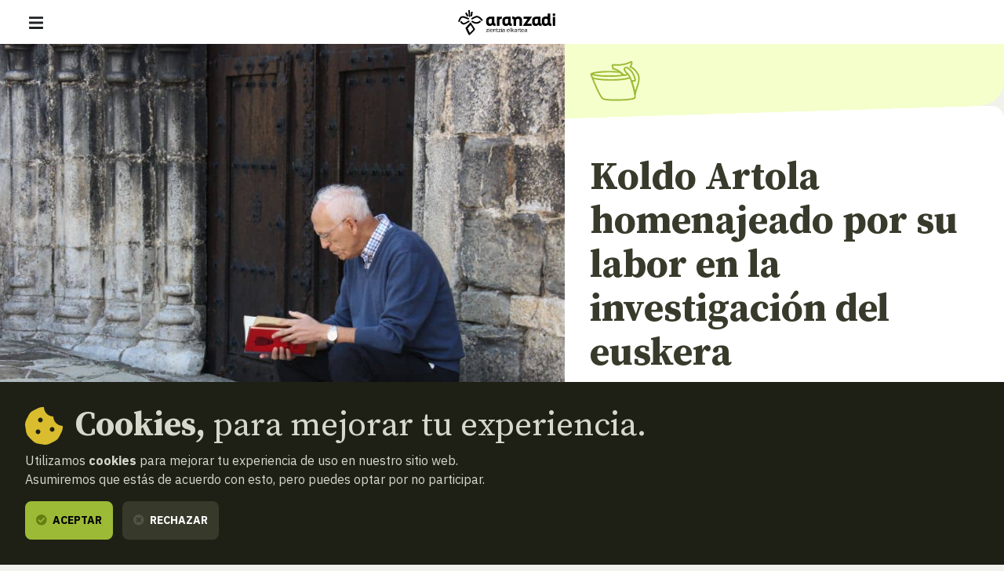

--- FILE ---
content_type: text/html; charset=UTF-8
request_url: https://www.aranzadi.eus/koldo-artola-homenajeado-por-su-labor-en-la-investigacion-del-euskera
body_size: 13908
content:
<html lang="es">
  <head>
    <meta charset="utf-8">
    <meta name="viewport" content="width=device-width, initial-scale=1, shrink-to-fit=no">
    <meta name="robots" content="index,follow">
    <meta http-equiv="cache-control" content="no-cache">

    <!-- favicon -->
    <link rel="shortcut icon" href="/favicon.ico">

    <!-- css -->
    <link rel="stylesheet" href="/assets/css/fontawesome.min.css?v=1.3">
    <link rel="stylesheet" href="/assets/css/app.css?v=20250127">
    <link rel="stylesheet" href="https://cdn.rawgit.com/openlayers/openlayers.github.io/master/en/v5.3.0/css/ol.css" type="text/css">
    <link rel="stylesheet" type="text/css" href="//cdn.jsdelivr.net/npm/slick-carousel@1.8.1/slick/slick.css"/>
    
    <!-- scripts -->
        <script defer src="/assets/js/app.js?v=20240506"></script>

    
    <!-- site info metas -->
    <meta name="author" content="Aranzadi">
    <meta name="copyright" content="aranzadi.eus">

    <title>Koldo Artola homenajeado por su labor en la investigación del euskera  | Aranzadi — Zientzia elkartea</title>
    <meta name="description" content="La Fundación Nabarralde  homenajeó ayer  al lingüista y etnógrafo Koldo Artola Kortajarena, socio del Departamento de Etnografía de Aranzadi. El acto se realizó dentro del programa organizado en el I Simposio de Patrimonio y Paisaje.">
    <link rel="canonical" href="https://www.aranzadi.eus/koldo-artola-homenajeado-por-su-labor-en-la-investigacion-del-euskera">

    <!-- og metas -->
    <meta property="og:site_name" content="Aranzadi">
    <meta property="og:type" content="website">
    <meta property="og:title" content="Koldo Artola homenajeado por su labor en la investigación del euskera">
    <meta property="og:description" content="La Fundación Nabarralde  homenajeó ayer  al lingüista y etnógrafo Koldo Artola Kortajarena, socio del Departamento de Etnografía de Aranzadi. El acto se realizó dentro del programa organizado en el I Simposio de Patrimonio y Paisaje.">
    <meta property="og:image" content="">
    <meta property="og:image:width" content="">
    <meta property="og:image:height" content="">
    <meta property="og:url" content="https://www.aranzadi.eus/koldo-artola-homenajeado-por-su-labor-en-la-investigacion-del-euskera">

    <!-- twitter metas -->
    <meta name="twitter:site" content="">
    <meta name="twitter:card" content="summary">
    <meta name="twitter:title" content="Koldo Artola homenajeado por su labor en la investigación del euskera">
    <meta name="twitter:description" content="La Fundación Nabarralde  homenajeó ayer  al lingüista y etnógrafo Koldo Artola Kortajarena, socio del Departamento de Etnografía de Aranzadi. El acto se realizó dentro del programa organizado en el I Simposio de Patrimonio y Paisaje.">
    <meta name="twitter:image" content="" />

</head>
<body class=" ">
    <nav class="navbar fixed-top navbar-expand-xl navbar-light bg-white">
    <div class="w-100 d-flex justify-content-between align-items-center px-3 px-md-5">
        <button class="navbar-toggler" type="button" data-bs-toggle="offcanvas" data-bs-target="#navMenu" aria-controls="navMenu" aria-expanded="false" aria-label="Mostrar/ocultar navegación"><span class="navbar-toggler-icon"></span></button>

        <a class="navbar-brand me-xl-5" href="https://www.aranzadi.eus/" title="basic.volver_pagina_inicio">
          <img src="https://www.aranzadi.eus/assets/img/logo-aranzadi-black.svg" alt="Aranzadi — Zientzia elkartea">
        </a>

        <span class="d-inline-block d-xl-none"></span>

        <div class="offcanvas offcanvas-start flex-xl-row align-items-xl-center" tabindex="-1" id="navMenu">

            <button type="button" class="btn-close btn-close-white d-xl-none text-reset" data-bs-dismiss="offcanvas" aria-label="Cerrar"></button>

            <div id="mobile-breadcrumbs" class="mobile-breadcrumbs bg-dark p-3 fs-sm d-xl-none" data-title="Estas aquí:"></div>
            
            <div class="navbar-nav p-3 p-xl-0 d-xl-flex flex-xl-column me-auto text-uppercase fs-6">
                <ul class="list-unstyled order-xl-1 mb-3 mb-xl-0 d-xl-flex align-items-center primary-nav display fs-2xl fw-normal">
                    <li class="nav-item me-xl-2"><a class="nav-link ps-0 " href="https://www.aranzadi.eus/que-es-aranzadi">Qué es Aranzadi</a></li>
                    <li class="nav-item me-xl-2"><a class="nav-link " href="https://www.aranzadi.eus/proyectos">Proyectos</a></li>
                    <li class="nav-item me-xl-2"><a class="nav-link " href="https://www.aranzadi.eus/divulgacion">Divulgación</a></li>
                    <li class="nav-item me-xl-2"><a class="nav-link " href="https://www.aranzadi.eus/actividades">Actividades</a></li>
                    <li class="nav-item"><a class="nav-link " href="https://www.aranzadi.eus/comunidad">Comunidad</a></li>
                    <li class="nav-item"><a class="nav-link " href="https://www.aranzadi.eus/mecenazgo">Mecenazgo</a></li>
                </ul>

                <ul class="list-unstyled order-xl-0 mb-0 mb-xl-1 d-xl-flex align-items-center secondary-nav border-bottom-xl">
                    <li><a class=" active " href="https://www.aranzadi.eus/noticias"><i class="fas fa-newspaper text-muted me-1"></i> Noticias</a></li>
                    <li><a class="" href="https://www.aranzadi.eus/biblioteca"><i class="fas fa-books text-muted me-1"></i> Biblioteca</a></li>
                    <li class="nav-item"><a class="" href="https://www.aranzadi.eus/archivo-colecciones"><i class="fas fa-archive text-muted me-1"></i> Archivo y colecciones</a></li>
                    <li><a class="" href="https://www.aranzadi.eus/munibe"><i class="fas fa-book text-muted me-1"></i> Munibe</a></li>
                    <li><a href="https://aranzadi.myshopify.com/" target="_blank" rel="noopener,nofollow"><i class="fas fa-shopping-bag text-muted me-1"></i> Tienda</a></li>
                    <li><a href="#contactModal" class="menu-modal-opener" data-bs-toggle="modal" rel="nofollow" data-bs-target="#contactModal"><i class="fas fa-envelope text-muted me-1"></i> Contacto</a></li>
                </ul>
            </div>

            <div class="d-flex p-3 p-xl-0">
                <div id="lang-toggle-container" class="lang dropdown">
                    <button id="lang-toggle" class="btn lang-toggle h-100 text-transform-none dropdown-toggle" type="button" data-bs-toggle="dropdown" aria-haspopup="true" aria-expanded="false">
                        <img src="https://www.aranzadi.eus/assets/img/ico-lang.svg" alt="Buscar" class="me-1">
                        Español
                    </button>
                    
                                        <div class="dropdown-menu" aria-labelledby="lang-toggle">
                        <a href="https://www.aranzadi.eus/koldo-artola-homenajeado-por-su-labor-en-la-investigacion-del-euskera" hreflang="es" class="dropdown-item">Español</a>
                        <a href="https://www.aranzadi.eus/eu/koldo-artola-omendua-izan-zen-euskararen-inguruan-egindako-ikerketa-eta-lanarengatik" hreflang="eu" class="dropdown-item">Euskera</a>
                    </div>
                                    </div>

                <button type="button" class="btn btn-dark menu-modal-opener ms-3" title="Mostrar buscador" data-bs-toggle="modal" data-bs-target="#searchModal">
                    <img src="https://www.aranzadi.eus/assets/img/ico-search-white.svg" alt="Buscar">
                </button>
            </div>
            
            
        </div>

    </div>
</nav>

<div class="modal fade" id="searchModal" tabindex="-1" aria-labelledby="searchModalLabel" aria-hidden="true">
    <div class="modal-dialog modal-fullscreen">
        <div class="modal-content p-2 pt-4 p-md-5">
            <form role="search" id="frm-search" method="get" action="https://www.aranzadi.eus/buscar">
                <input type="hidden" name="_token" value="goSOu8n6BO0kAvAISRs6pFgUH2x4HepqxSdneDcq">                <div class="modal-header float-end border-0">
                    <button type="button" class="btn-close" data-bs-dismiss="modal" aria-label="Cerrar"></button>
                </div>
                <div class="container">
                    <p class="h2 mb-5" id="patronageModalLabel"><b>Buscador</b></p>

                    <div class="row">
                        <div class="col-16 col-lg-12 mb-4 mb-lg-0">
                            <label for="search_text" class="fs-6 mb-2 fw-bold">¿Qué quieres encontrar?</label>
                            <input type="text" class="form-control" id="search_text" name="search_text" placeholder="Escribe aquí para empezar a buscar…" required>
                        </div>
                        <div class="col-16 col-lg-4">
                            <label for="search_section" class="fs-6 mb-2 fw-bold">En qué sección</label>
                            <select class="form-select" id="search_section" name="search_section">
                                <option selected value="">Todas las secciones</option>
                                <option value="projects" >Proyectos</option>
                                <option value="articles" >Divulgación</option>
                                <option value="activities" >Actividades</option>
                                <option value="members" >Comunidad</option>
                                <option value="newsitems" >Noticias</option>
                                <option value="munibe_publications" >Munibe</option>
                            </select>
                        </div>
                    </div>

                    <div id="search-results" class="d-none search-results mt-5 fs-6">

                        <p id="search-count" class="mb-3 fs-6 fw-bold text-secondary text-uppercase">
                            <span class="result-txt result-0">No hay resultados que mostrar</span>
                            <span class="result-txt result-1 d-none">1 resultado</span>
                            <span class="result-txt result-more d-none"><span class="num">x</span> resultados</span>
                        </p>

                        <div id="search-items"></div>
                    </div>
                </div>
            </form>
        </div>
    </div>
</div>
<div class="modal fade" id="contactModal" tabindex="-1" aria-labelledby="contactModalLabel" aria-hidden="true">
    <div class="modal-dialog modal-xl">
       <div class="modal-content contact" style="border-top-left-radius: 0;">
            <div class="row g-0">
                <div class="col-16 col-xl-8 contact-map">
                    <!--<iframe width="100%" height="100%" frameborder="0" scrolling="no" marginheight="0" marginwidth="0" src="https://www.openstreetmap.org/export/embed.html?bbox=-1.969779431819916%2C43.30147927195641%2C-1.9658955931663515%2C43.30334144300201&amp;layer=mapnik&amp;marker=43.30241036460901%2C-1.9678375124931335"></iframe>-->
                    <div id="map" class="map"></div>
                </div>
                <div class="col-16 col-xl-8">
                    <div class="h-100 py-5 py-xl-7 px-3 px-4 px-md-5 d-flex align-items-center">
                        <div class="w-100">
                            <p class="h2 mb-4" id="contactModalLabel"><b>Contacto</b></p>

                            <address class="mb-5">
                                <p class="h3"><b>Sociedad Aranzadi</b></p>
                                <p class="mb-3">Zorroagagaina, 11 ·<br> 20014 Donostia - San Sebastián (Gipuzkoa · Spain)</p>
                                <p class="mb-0"><i class="fas fa-phone-rotary me-1 text-muted"></i> Teléfono: <b><a href="tel:+34943466142" class="text-dark">943 46 61 42</a></b></p>
                            </address>

                            <div class="email-directory border border-muted rounded-3 py-4 px-3 px-md-4">
                                <p class="h4 mb-3" id="contactModalLabel"><b>Directorio de emails</b></p>

                                <div class="mb-3 d-md-flex">
                                    <div class="dropdown">
                                        <button class="btn btn-text dropdown-toggle" type="button" id="dropdownEmailsServicios" data-bs-toggle="dropdown" aria-expanded="false"><i class="fas fa-envelope me-1 text-muted"></i> Servicios</button>
                                        <ul class="dropdown-menu" aria-labelledby="dropdownEmailsServicios">
                                            <li><a class="dropdown-item" href="mailto:aranzadi@aranzadi.eus">General</a></li>
                                            <li><a class="dropdown-item" href="mailto:liburutegia@aranzadi.eus">Biblioteca</a></li>
                                            <li><a class="dropdown-item" href="mailto:artxiboa@aranzadi.eus">Archivo</a></li>
                                            <li><a class="dropdown-item" href="mailto:komunikazioa@aranzadi.eus">Comunicación</a></li>
                                        </ul>
                                    </div>

                                    <div class="dropdown">
                                        <button class="btn btn-text dropdown-toggle" type="button" id="dropdownEmailsDepartamentos" data-bs-toggle="dropdown" aria-expanded="false"><i class="fas fa-envelope me-1 text-muted"></i> Departamentos</button>
                                        <ul class="dropdown-menu" aria-labelledby="dropdownEmailsDepartamentos">
                                                                                        <li><a class="dropdown-item" href="mailto:antropologia@aranzadi.eus">Antropología</a></li>
                                                                                        <li><a class="dropdown-item" href="mailto:arkeologia@aranzadi.eus">Arqueología</a></li>
                                                                                        <li><a class="dropdown-item" href="mailto:etnografia@aranzadi.eus">Etnografía</a></li>
                                                                                        <li><a class="dropdown-item" href="mailto:botanika@aranzadi.eus">Botánica</a></li>
                                                                                        <li><a class="dropdown-item" href="mailto:entomologia@aranzadi.eus">Entomología</a></li>
                                                                                        <li><a class="dropdown-item" href="mailto:herpetologia@aranzadi.eus">Herpetología</a></li>
                                                                                        <li><a class="dropdown-item" href="mailto:mikologia@aranzadi.eus">Micología</a></li>
                                                                                        <li><a class="dropdown-item" href="mailto:ring@aranzadi.eus">Ornitología</a></li>
                                                                                        <li><a class="dropdown-item" href="mailto:espeleologia@aranzadi.eus">Espeleología</a></li>
                                                                                        <li><a class="dropdown-item" href="mailto:geodesia@aranzadi.eus">Geodesia</a></li>
                                                                                        <li><a class="dropdown-item" href="mailto:geologia@aranzadi.eus">Geología</a></li>
                                                                                        <li><a class="dropdown-item" href="mailto:astronomia@aranzadi.eus">Astronomía</a></li>
                                                                                        <li><a class="dropdown-item" href="mailto:historiaurrea@aranzadi.eus">Prehistoria</a></li>
                                                                                    </ul>
                                    </div>
                                </div>

                                <div class="email-container bg-light rounded-2 p-3">
                                    <b class="email-title fs-6 text-muted text-uppercase">Secretaría</b> <br>
                                    <a class="email-address fw-bold" href="mailto:aranzadi@aranzadi.eus">aranzadi@aranzadi.eus</a>
                                </div>
                            </div>
                        </div>
                    </div>
                        
                </div>
            </div>

            <button type="button" class="btn-close" data-bs-dismiss="modal" aria-label="Cerrar"></button>
        </div>
    </div>
</div>    
    <main class="content">
        
<nav id="breadcrumbs" role="navigation" aria-label="breadcrumbs" class="d-none d-xl-block bg-dark py-3 fs-6">
    <div class="container-fluid px-5">
        <ol class="mb-0 breadcrumb">
            <li class="breadcrumb-item"><a href="https://www.aranzadi.eus/"><i class="fal fa-home-lg-alt text-secondary me-2"></i> <b>Inicio</b></a></li>
                                    <li class="breadcrumb-item"><a href="https://www.aranzadi.eus/noticias"><i class="fal fa-folder text-secondary me-2"></i> Noticias</a></li>
                                                <li class="breadcrumb-item active" aria-current="page">Koldo Artola homenajeado por su labor en la investigación del euskera</li>
                                </ol>
    </div>
</nav>
<article class="newsitem">
    <div class="item-header mb-8">
        <div class="container-fluid">
            <div class="row g-0">
                <div class="d-none d-lg-block col-lg-9">
                    <figure class="mb-0 image">
                        <img src="https://www.aranzadi.eus/assets/img/pages/artola-220506113111.jpg" alt="" class="bg-image">
                    </figure>
                </div>

                <div class="col-16 col-lg-7 d-flex flex-column">
                    <div class="department-icons d-flex align-items-center">
        <span class="icon"><svg width="77" height="76" viewBox="0 0 77 76" fill="none" xmlns="http://www.w3.org/2000/svg">
<path fill-rule="evenodd" clip-rule="evenodd" d="M45.9487 22.9498C46.8781 23.0481 48.2755 24.2722 49.598 25.4306C50.5762 26.2875 51.5134 27.1085 52.1901 27.4116C52.3158 27.4679 52.4325 27.5063 52.5387 27.5238C54.3971 27.8293 55.7544 27.6469 56.7285 27.3549C57.2918 27.186 57.7268 26.9804 58.0565 26.8113C58.13 26.7736 58.1982 26.7377 58.2615 26.7045C58.7628 26.4409 58.9507 26.3421 58.9507 26.8113C58.9507 27.3353 58.4052 27.8389 57.3999 28.3085C56.2317 28.8542 54.4425 29.3541 52.1667 29.7866C52.1361 29.7924 52.1054 29.7982 52.0746 29.804C46.7492 30.8061 38.7997 31.4422 29.9189 31.4422C13.8851 31.4422 0.887076 29.3689 0.887076 26.8113C0.887076 24.2538 13.8851 22.1805 29.9189 22.1805C35.8444 22.1805 41.3553 22.4637 45.9487 22.9498ZM48.9613 27.9574C43.9625 28.6723 37.2874 29.1156 29.9189 29.1156C21.9855 29.1156 14.8559 28.6017 9.75677 27.7883C7.87024 27.4874 6.31902 27.1542 5.13196 26.8113C6.31902 26.4684 7.87024 26.1353 9.75677 25.8343C14.8559 25.021 21.9855 24.507 29.9189 24.507C35.7294 24.507 41.1184 24.7828 45.5981 25.2523C45.6278 25.2697 45.8029 25.3484 46.1575 25.6017C46.6382 25.9452 47.1908 26.4164 47.8223 26.9683C47.8998 27.036 47.9789 27.1053 48.0592 27.1757C48.3493 27.4299 48.6556 27.6983 48.9613 27.9574ZM2.87304 25.8808C2.87341 25.8808 2.8784 25.8849 2.88693 25.8933C2.87694 25.885 2.87268 25.8808 2.87304 25.8808ZM2.88694 27.7293C2.8784 27.7377 2.87341 27.7419 2.87304 27.7419C2.87268 27.7419 2.87694 27.7377 2.88694 27.7293Z" fill="black"/>
<path fill-rule="evenodd" clip-rule="evenodd" d="M3.05792 30.9265C3.63779 30.65 4.33209 30.8958 4.60867 31.4757C4.60642 31.471 4.60659 31.4712 4.61052 31.4759C4.62955 31.499 4.73685 31.629 5.08571 31.8257C5.47496 32.0451 6.04193 32.2791 6.79974 32.5143C8.31092 32.9835 10.4232 33.4103 13.0197 33.7691C18.2021 34.485 25.1638 34.9097 32.7686 34.9097C39.6436 34.9097 45.9419 34.5261 50.8688 33.8902C53.3336 33.5721 55.4366 33.1931 57.0882 32.7734C58.7778 32.3442 59.8711 31.9017 60.4167 31.5162C60.9414 31.1455 61.6673 31.2703 62.038 31.795C62.4088 32.3197 62.2839 33.0456 61.7592 33.4164C60.8437 34.0632 59.395 34.5878 57.6612 35.0283C55.8895 35.4785 53.6879 35.8722 51.1666 36.1976C46.1213 36.8488 39.7211 37.2362 32.7686 37.2362C25.0911 37.2362 18.0181 36.8082 12.7013 36.0737C10.0481 35.7072 7.79463 35.2593 6.10989 34.7363C5.26975 34.4754 4.53123 34.1839 3.94319 33.8524C3.38684 33.5387 2.80702 33.1026 2.50876 32.4773C2.23217 31.8974 2.47804 31.2031 3.05792 30.9265Z" fill="black"/>
<path fill-rule="evenodd" clip-rule="evenodd" d="M70.1193 63.4564C69.922 64.0137 69.609 64.5659 69.1004 64.9577C68.6894 65.2743 68.1525 65.5221 67.584 65.7269C66.9998 65.9374 66.3075 66.1286 65.5347 66.3034C63.9888 66.6532 62.047 66.954 59.856 67.2063C55.4697 67.7114 49.9969 68.0317 44.5107 68.1424C39.0245 68.2531 33.4973 68.1548 29.002 67.8169C26.7561 67.648 24.7472 67.4179 23.1207 67.1189C21.5459 66.8293 20.1657 66.4487 19.306 65.8968C18.5931 65.4391 17.8707 64.6135 17.1688 63.6508C16.4443 62.6571 15.659 61.3997 14.8394 59.961C13.1987 57.0813 11.3772 53.3988 9.57623 49.4757C5.97399 41.629 2.41496 32.7343 0.5 27.1912L2.69903 26.4315C4.58579 31.893 8.11529 40.7169 11.6906 48.505C13.4784 52.3994 15.2679 56.0133 16.8609 58.8093C17.658 60.2085 18.3951 61.3837 19.0487 62.2801C19.7249 63.2075 20.2362 63.7292 20.5629 63.9389C21.0024 64.2211 21.9756 64.5428 23.5414 64.8307C25.0555 65.109 26.9743 65.3313 29.1764 65.4969C33.5772 65.8277 39.0271 65.9261 44.4638 65.8163C49.9006 65.7066 55.2967 65.3894 59.5898 64.8951C61.7385 64.6476 63.5891 64.3583 65.0213 64.0342C65.7377 63.8722 66.3309 63.7055 66.7953 63.5382C67.2754 63.3652 67.5502 63.2151 67.6805 63.1146C67.7133 63.0894 67.8179 62.9858 67.9261 62.6801C68.0327 62.3788 68.1166 61.9542 68.1586 61.3921C68.2426 60.2672 68.1473 58.7644 67.8911 56.9773C67.3804 53.4149 66.2616 48.9305 64.8944 44.5167C63.5283 40.1064 61.9294 35.8152 60.4763 32.643C59.747 31.051 59.0716 29.7786 58.4977 28.9208C58.2083 28.4883 57.9731 28.2043 57.7993 28.0415C57.7279 27.9746 57.6849 27.9447 57.6686 27.9347C57.6911 27.9456 57.7637 27.9746 57.882 27.9746V25.6481C58.5523 25.6481 59.074 26.0475 59.3903 26.3439C59.748 26.6792 60.0965 27.1265 60.4314 27.6271C61.1061 28.6356 61.8415 30.0368 62.5915 31.6741C64.0967 34.9601 65.7295 39.3496 67.1168 43.8284C68.503 48.3037 69.6594 52.917 70.1941 56.6471C70.4607 58.5062 70.5807 60.1983 70.4787 61.5653C70.4276 62.2492 70.3181 62.8947 70.1193 63.4564Z" fill="black"/>
<path fill-rule="evenodd" clip-rule="evenodd" d="M63.1609 9.55284C63.0553 9.59709 62.9245 9.65971 62.7659 9.7478C58.7727 11.9663 48.5543 15.2319 35.8538 13.9681C35.6044 14.3475 35.548 14.5342 35.5369 14.5982C35.5492 14.6235 35.5792 14.6759 35.6566 14.7858C35.6765 14.8141 35.6997 14.846 35.7254 14.8814C35.9169 15.1449 36.2486 15.6014 36.4426 16.2256C36.5813 16.6719 36.6454 17.1713 36.6167 17.7474C39.8496 18.4219 43.0678 20.1369 45.7996 22.0063C48.6323 23.9448 51.0412 26.1183 52.5374 27.6789C53.7019 27.6107 55.1522 27.3153 56.0302 26.8808C56.1901 26.8016 56.3082 26.7287 56.3918 26.6673C56.3144 26.5917 56.1894 26.4873 55.99 26.3544L55.9099 26.301L55.8396 26.2351C54.359 24.8471 53.3147 23.5643 52.6572 22.3941C52.0034 21.2302 51.6923 20.1043 51.8054 19.0707C51.9229 17.9963 52.4868 17.1501 53.3123 16.6025C54.1076 16.075 55.096 15.852 56.1009 15.852C57.3243 15.852 58.6911 16.524 59.9732 17.4455C61.3021 18.4005 62.72 19.7545 64.0769 21.3944C66.7881 24.6709 69.3454 29.1979 70.4609 34.2177C70.6875 35.237 70.7712 36.0943 70.6802 36.798C70.586 37.5262 70.2859 38.1931 69.6668 38.6167C69.0876 39.0129 68.4315 39.0527 67.9355 39.0169C67.43 38.9805 66.9142 38.8509 66.489 38.7339C66.3412 38.6933 66.2059 38.6548 66.0796 38.6188C65.8236 38.5458 65.6041 38.4833 65.3912 38.4347C65.4272 38.6007 65.485 38.8161 65.5761 39.0906C67.1453 43.8177 68.1625 47.7174 69.3882 53.3079C70.0164 51.0087 70.6903 48.9168 71.3242 46.9494C71.5643 46.2042 71.7986 45.4768 72.0226 44.7628C73.2497 40.8499 74.1734 37.3151 74.1734 33.2233C74.1734 30.2377 72.3357 26.5414 69.7355 23.335C68.4549 21.7559 67.0303 20.3475 65.6404 19.2597C64.2355 18.1601 62.9316 17.4395 61.8938 17.1554L60.5465 16.7865L61.1532 15.5282C61.9463 13.8832 62.8457 11.6474 63.0975 10.142C63.1371 9.90481 63.1564 9.70902 63.1609 9.55284ZM56.5102 26.8145C56.5096 26.8145 56.5067 26.8095 56.5034 26.7995C56.5092 26.8095 56.5108 26.8145 56.5102 26.8145ZM63.7838 15.3759C64.4607 13.8345 65.1484 11.9829 65.3921 10.5258C65.4708 10.0553 65.5134 9.57044 65.4729 9.12108C65.4341 8.69054 65.3052 8.13966 64.8966 7.70545C64.4385 7.21873 63.8253 7.07931 63.2538 7.13736C62.7244 7.19113 62.1783 7.41279 61.6361 7.71402C58.0056 9.73095 47.9811 12.9834 35.4354 11.5846L34.7882 11.5124L34.3883 12.0265C33.7415 12.8581 33.311 13.6008 33.2245 14.3387C33.1243 15.1934 33.5112 15.7802 33.7546 16.1256C33.7888 16.1742 33.8207 16.219 33.8504 16.2608C34.042 16.5299 34.1464 16.6766 34.2209 16.9161C34.2988 17.1669 34.3616 17.6141 34.1722 18.4471L33.8881 19.6967L35.1592 19.8589C38.2392 20.2521 41.5457 21.9144 44.4857 23.9263C47.4076 25.9258 49.8532 28.1913 51.1934 29.6456L51.5389 30.0205H52.0488C53.5025 30.0205 55.6413 29.6691 57.0621 28.9659C57.4285 28.7846 57.7975 28.5558 58.1022 28.2638C58.4069 27.9718 58.7045 27.5601 58.7943 27.0218C58.9814 25.8995 58.1997 25.0523 57.3651 24.476C56.0338 23.2189 55.1832 22.1403 54.6856 21.2545C54.1762 20.3478 54.0753 19.7149 54.1181 19.3236C54.1565 18.9731 54.3162 18.7284 54.5983 18.5413C54.9106 18.3341 55.4138 18.1786 56.1009 18.1786C56.5695 18.1786 57.4347 18.4862 58.6155 19.3347C59.7494 20.1497 61.0254 21.3559 62.2844 22.8776C64.8052 25.9239 67.168 30.1242 68.1898 34.7224C68.3907 35.6266 68.414 36.1815 68.3729 36.4996C68.3603 36.5964 68.3442 36.6575 68.3314 36.6936C68.2914 36.6995 68.2195 36.7048 68.1028 36.6964C67.8436 36.6777 67.518 36.604 67.1059 36.4907C67.009 36.464 66.9035 36.434 66.7931 36.4025C66.4861 36.3151 66.141 36.2168 65.8366 36.1504C65.4504 36.0661 64.8621 35.9643 64.307 36.1278C63.9917 36.2206 63.6684 36.4037 63.4181 36.7207C63.1746 37.0293 63.0653 37.3824 63.0269 37.7109C62.9553 38.323 63.1084 39.0415 63.368 39.8236C65.3264 45.7232 66.4084 50.3018 68.1865 58.8387L70.4661 58.8296C71.3232 54.5438 72.4595 51.0153 73.5265 47.7017C73.7702 46.9451 74.0102 46.1996 74.2425 45.459C75.4867 41.4917 76.5 37.6807 76.5 33.2233C76.5 29.4407 74.2634 25.2248 71.5425 21.8696C70.1626 20.168 68.6149 18.6333 67.0743 17.4275C65.9848 16.5748 64.8651 15.8601 63.7838 15.3759ZM68.3099 36.7385C68.3096 36.7381 68.3117 36.7343 68.3168 36.7281C68.3128 36.7358 68.3102 36.7388 68.3099 36.7385Z" fill="black"/>
</svg>
</span>    </div>
                    
                    <div class="text-wrapper">
                        <div class="text pt-6 pb-8 py-lg-9">
                            <h1 class="mb-4"><b>Koldo Artola homenajeado por su labor en la investigación del euskera</b> </h1>

                            <div class="d-lg-none">
                                <img src="https://www.aranzadi.eus/assets/img/pages/artola-220506113111.jpg" alt="" class="w-100 mb-5">
                            </div>

                                
                            <p class="serif fs-l mb-1"><b><a href="https://www.aranzadi.eus/etnografia" class="text-dark">Etnografía</a></b> </p>
                            <div class="separator separator-muted separator-4 mt-2 mb-3"></div>
                            <p class="serif fs-l text-secondary"><b>Viernes</b>, 21 de Octubre, 2016 — <span class="text-muted fw-light"> CEST</span></p>

                                                        <p><i class="fas fa-clock text-secondary"></i> <b>Lectura: 1 minuto</b></p>                            <div><div class="share d-flex align-items-center">
    
    <a href="https://twitter.com/intent/tweet?text=https%3A%2F%2Fwww.aranzadi.eus%2Fkoldo-artola-homenajeado-por-su-labor-en-la-investigacion-del-euskera" target="_blank" class="rounded-circle bg-dark text-light twitter-share-button" title="Compartir en Twitter"><i class="fab fa-twitter"></i></a>
    <a href="https://www.facebook.com/sharer/sharer.php?u=https%3A%2F%2Fwww.aranzadi.eus%2Fkoldo-artola-homenajeado-por-su-labor-en-la-investigacion-del-euskera" target="_blank" class="rounded-circle bg-dark text-light ms-2" title="Compartir en Facebook"><i class="fab fa-facebook-f"></i></a>
    </div></div>
                        </div>
                    </div>
                </div>
            </div>
        </div>
    </div>
    <div class="item-detail container"> 
        <p>En la presentación del evento, el presidente de la Fundación Nabarralde, subrayó que el objetivo de este “humilde pero especial homenaje” se debe a la amplia labor que Artola ha realizado en el campo de la investigación del euskera. “El trabajo de recopilación y recogida de testimonios que durante años ha realizado Artola ha sido inmenso, y creemos que no se ha valorado lo suficiente”.<br /> <br /> “El euskera es una parte muy importante del patrimonio inmaterial de nuestra cultura”, apuntó el director de Nabarralde Angel Rekalde, “y por eso lo hemos querido destacar dentro del programa del simposio”.</p>
    </div>

    
</article>

<section class="related-content mb-5 pt-5 pb-9">
        <div class="container-fluid">
          
        <p class="block-title serif fs-3xl mb-5 text-center text-xl-end"><b>Relacionado <br class="d-none d-xl-inline">con esta <br> noticia</b></p>

        <div class="row justify-content-lg-center justify-content-xl-start item-list">
            
            
            
                        <article class="col-16 col-md-8 col-lg-5 col-xl-4 position-relative">
    <a class="item-thumb mb-5" href="https://www.aranzadi.eus/la-navarra-papelera">
                <figure class="media mb-0">
            <img src="/assets/img/pages/450-450/crop/papelera-san-miguel-en-plena-actividad-1870-1896-en-arruitz-vallelarraun.jpg" alt="" class="bg-image">
        </figure>
        
        <span class="info bg-white">
            <span class="txt text-dark">
                <b class="d-inline-block mb-2  border-bottom border-4 fs-6 text-uppercase colored-tag article">Historia</b>
                <span class="d-block serif fs-l item-title mb-0"><b>La Navarra papelera a través de su historia</b> </span>
                <span class="separator my-2"></span>
                <span class="d-block mb-0">
                                    <span class="d-inline-block pt-2 fs-xs">
                                            <i class="far fa-calendar-alt text-muted fs-sm me-1"></i> 7 de Octubre, 2025
                                        </span>
                                </span>
            </span>
        </span>
    </a>

            <a href="https://www.aranzadi.eus/divulgacion" class="link-more text-dark link-article">Todos los artículos</a>
    
</article>
                        
                        <article class="col-16 col-md-8 col-lg-5 col-xl-4 position-relative">
    <a class="item-thumb mb-5" href="https://www.aranzadi.eus/eugenio-monesma-cuatro-decadas-documentando-tradiciones-costumbres">
                <figure class="media mb-0">
            <img src="/assets/img/pages/450-450/crop/portadarako-eugenio-monesma.jpg" alt="" class="bg-image">
        </figure>
        
        <span class="info bg-white">
            <span class="txt text-dark">
                <b class="d-inline-block mb-2  border-bottom border-4 fs-6 text-uppercase colored-tag activity">Conferencia</b>
                <span class="d-block serif fs-l item-title mb-0"><b>Eugenio Monesma: cuatro décadas documentando tradiciones y costumbres</b> </span>
                <span class="separator my-2"></span>
                <span class="d-block mb-0">
                                    <span class="d-inline-block pt-2 fs-xs">
                                            <b class="d-block mb-1">San Telmo Museoa</b>
                        <i class="far fa-calendar-alt text-muted fs-sm me-1"></i> 14 de Noviembre, 2025 – 19:00</span>
                                        </span>
                                </span>
            </span>
        </span>
    </a>

            <a href="https://www.aranzadi.eus/actividades" class="link-more text-dark link-activity">Todas las actividades</a>
    
</article>
                        
            
            <!--
                        -->
        </div>

    </div>
    </section>

    </main>

    <footer class="footer mt-auto bg-white py-5">
    <div class="container-fluid px-5 pb-4 text-center text-md-start">
        <div class="d-flex justify-content-center justify-content-md-between align-items-center mb-5">
            <a href="https://www.aranzadi.eus/" title="basic.volver_pagina_inicio">
              <img src="https://www.aranzadi.eus/assets/img/logo-aranzadi-claim-black.svg" alt="Aranzadi — Zientzia elkartea">
            </a>
        </div>

        <div>
            <p class="h2 mb-4 text-serif"><b>Te escuchamos, <br>estamos a tu disposición.</b></p>

            <address class="mb-5 mb-md-8">
              <p class="display fs-2xl text-muted mb-0"><span class="text-secondary">Zorroagagaina, 11 — 20014 Donostia - San Sebastián (Gipuzkoa · Spain)</span> <br>
                <abbr title="Teléfono"></abbr>T. <a href="tel:+34943466142" class="text-secondary">943 46 61 42</a></p>
              
              <a href="mailto:aranzadi@aranzadi.eus" class="h4 fw-light"><em>aranzadi@aranzadi.eus</em></a>
            </address>

            <ul class="list-inline mb-6 mb-md-8 share">
                <li class="list-inline-item"><a href="https://twitter.com/aranzadi" target="_blank" rel="noopener" class="rounded-circle bg-dark text-light"><i class="fab fa-twitter"></i></a></li>
                <li class="list-inline-item"><a href="https://www.facebook.com/AranzadiElkartea/" target="_blank" rel="noopener" class="rounded-circle bg-dark text-light"><i class="fab fa-facebook"></i></a></li>
                <li class="list-inline-item"><a href="https://www.instagram.com/aranzadi_zientzia_elkartea/" target="_blank" rel="noopener" class="rounded-circle bg-dark text-light"><i class="fab fa-instagram"></i></a></li>
                <li class="list-inline-item"><a href="https://www.youtube.com/user/ARANZADIciencia" target="_blank" rel="noopener" class="rounded-circle bg-dark text-light"><i class="fab fa-youtube"></i></a></li>
            </ul>
        </div>

        <ul class="footer-logos list-unstyled m-0 mb-4 mb-md-6 d-flex flex-wrap flex-md-nowrap align-items-center justify-content-center justify-content-md-start">
            <li class="px-3 pb-4"><a href="https://www.ciencia.gob.es"  target="_blank" rel="noopener,nofollow">
                <img src="https://www.aranzadi.eus/assets/img/logo-ministerio-ciencia-innovacion.png" alt="Espiniako Goberrnua: Zientzia eta Berrikuntza Ministerioa - Gobierno de España: Ministerio de ciencia e innovación">
            </a></li>
            <li class="px-3 pb-4"><a href="https://www.euskadi.eus"  target="_blank" rel="noopener,nofollow">
                <img src="https://www.aranzadi.eus/assets/img/logo-eusko-jaurlaritza.png" alt="Eusko Jaurlaritza - Gobierno Vasco">
            </a></li>
            <li class="px-3 pb-4"><a href="https://www.gipuzkoa.eus"  target="_blank" rel="noopener,nofollow">
                <img src="https://www.aranzadi.eus/assets/img/logo-gfa.png" alt="Gipuzkoako Foru Aldundia: Kultura saila - Diputación Foral de Gipuzkoa: Departamento de Cultura">
            </a></li>
            <li class="px-3 pb-4"><a href="https://www.donostia.eus"  target="_blank" rel="noopener,nofollow">
                <img src="https://www.aranzadi.eus/assets/img/logo-donostia.png" alt="Donostiako Udala - Ayuntamiento de San Sebastián">
            </a></li>
        </ul>

        <div class="copyright-legal d-lg-flex text-lg-left fs-6">
            <p class="copyright text-secondary mb-0 me-lg-4">© 2025 <b>Aranzadi — Zientzia elkartea</b></p>

            <ul class="list-unstyled d-lg-flex mb-0 fw-bold">
                <li class="my-2 my-lg-0 me-lg-4"><a  href="https://www.aranzadi.eus/terminos-condiciones" rel="nofollow">Términos y condiciones</a></li>
                <li class="my-2 my-lg-0 me-lg-4"><a  href="https://www.aranzadi.eus/politica-privacidad" rel="nofollow">Política de privacidad</a></li>
                <li class="my-2 my-lg-0 me-lg-4"><a  href="https://www.aranzadi.eus/cookies" rel="nofollow">Cookies</a></li>
            </ul>
        </div>
    </div>
</footer>



    <script src="https://cdn.rawgit.com/openlayers/openlayers.github.io/master/en/v5.3.0/build/ol.js"></script>
        
    <script>
      // contact map (openlayers)
      var mapInitialized = false,
          contactModal = document.getElementById('contactModal');

      contactModal.addEventListener('shown.bs.modal', function (event) {
        if( !mapInitialized ){
          mapInitialized = true;
          
          var map = new ol.Map({
            controls: ol.control.defaults({attribution: false}),
            layers: [
              new ol.layer.Tile({
                source: new ol.source.OSM()
              })
            ],
            target: 'map',
            view: new ol.View({
              center: ol.proj.fromLonLat([ -1.96742, 43.30246]),
              zoom: 16
            })
          });
          
          var fill = new ol.style.Fill({
            color: '#0762C8'
          });
          var stroke = new ol.style.Stroke({
            color: 'rgba(127, 219, 243, 0.5)',
            width: 4
          });
          var pointStyle = [
            new ol.style.Style({
              image: new ol.style.Circle({
                fill: fill,
                stroke: stroke,
                radius: 12
              }),
              fill: fill,
              stroke: stroke
            })
          ];
          var layer = new ol.layer.Vector({
            source: new ol.source.Vector({
              features: [
                new ol.Feature({
                  geometry: new ol.geom.Point(ol.proj.fromLonLat([ -1.96742, 43.30246]))
                })
              ]
            }),
            style: pointStyle
          });

          map.addLayer(layer);
        }
      })
    </script>
    
    <script>
    var _gaq = _gaq || [];
        _gaq.push(['_setAccount', 'UA-23406265-1']);
        _gaq.push(['_trackPageview']);

    // create ggole analytics script
    function createGoogleAnalytcs() {
      var ga = document.createElement('script'); ga.type = 'text/javascript'; ga.async = true;
      ga.src = ('https:' == document.location.protocol ? 'https://ssl' : 'http://www') + '.google-analytics.com/ga.js';
      var s = document.getElementsByTagName('script')[0]; s.parentNode.insertBefore(ga, s);
    }


    // Create cookie
    function setCookie(name, value, expiryDays) {
        const d = new Date();
        d.setTime(d.getTime() + (expiryDays * 24 * 60 * 60 * 1000));
        let expires = "expires="+ d.toUTCString();
        document.cookie = name + "=" + value + ";" + expires + ";path=/";
    }

    // Delete cookie
    function deleteCookie(name) {
        const d = new Date();
        d.setTime(d.getTime() + (24*60*60*1000));
        let expires = "expires="+ d.toUTCString();
        document.cookie = name + "=;" + expires + ";path=/";
    }

    // Read cookie
    function getCookie(name) {
        let search = name + "=";
        let decodedCookie = decodeURIComponent(document.cookie);
        let ca = decodedCookie.split(';');
        for(let i = 0; i <ca.length; i++) {
            let c = ca[i];
            while (c.charAt(0) == ' ') {
                c = c.substring(1);
            }
            if (c.indexOf(search) == 0) {
                return c.substring(search.length, c.length);
            }
        }
        return false;
    }

    // create cookie notice element
    var cookieSettings = getCookie('user_cookie_consent');
    if( !cookieSettings ){
        var cookieNotice = document.createElement("div");
        cookieNotice.id = 'cookie-notice';
        cookieNotice.classList.add('fixed-bottom');
        cookieNotice.innerHTML = '<div class="p-5 bg-dark text-light"> \
                                    <p class="mb-2 h2 d-flex align-items-center"> \
                                        <img src="https://www.aranzadi.eus/assets/img/ico-cookie.svg" alt="" class="me-3 d-none d-md-inline"> \
                                        <span><b>Cookies,</b> para mejorar tu experiencia.</span> \
                                    </p> \
                                    <p>Utilizamos <b>cookies</b> para mejorar tu experiencia de uso en nuestro sitio web.<br>Asumiremos que estás de acuerdo con esto, pero puedes optar por no participar.</p> \
                                    <button type="button" class="btn btn-success cookies-accept"><i class="fas fa-check-circle me-1"></i> Aceptar</button> \
                                    <button type="button" class="ms-2 btn btn-dark cookies-reject"><i class="fas fa-times-circle text-muted me-1"></i> Rechazar</button> \
                                    <!--<button type="button" class="ms-2 btn btn-link fw-normal text-transform-none">Configuración de cookies</button>--> \
                                </div>';

        document.body.appendChild(cookieNotice);

        // set variables
        const btnAcceptCookies = document.querySelector('.cookies-accept'),
            btnRejectCookies = document.querySelector('.cookies-reject');

        btnAcceptCookies.addEventListener('click', function(){
            deleteCookie('user_cookie_consent');
            setCookie('user_cookie_consent', 'yes', 30);
            cookieNotice.remove();
            createGoogleAnalytcs();
        });
        btnRejectCookies.addEventListener('click', function(){
            deleteCookie('user_cookie_consent');
            setCookie('user_cookie_consent', 'no', 30);
            cookieNotice.remove();
        });

    } else {
        // load google analytics only if allowed 
        if(cookieSettings == 'yes'){
            createGoogleAnalytcs();
        }
    }
</script>
</body>
</html>

--- FILE ---
content_type: image/svg+xml
request_url: https://www.aranzadi.eus/assets/css/img/arrow-prev.svg
body_size: 496
content:
<svg width="24" height="25" viewBox="0 0 24 25" fill="none" xmlns="http://www.w3.org/2000/svg">
<path d="M12.4037 24.6303L12.7825 24.2516C13.0335 24.0005 13.0335 23.5935 12.7825 23.3424L3.22032 13.7802H23.3571C23.7122 13.7802 24 13.4924 24 13.1374V12.6016C24 12.2466 23.7122 11.9588 23.3571 11.9588H3.22032L12.7825 2.3966C13.0335 2.14556 13.0335 1.73853 12.7825 1.48744L12.4037 1.10869C12.1527 0.857651 11.7456 0.857651 11.4946 1.10869L0.188277 12.4149C-0.062759 12.666 -0.062759 13.073 0.188277 13.3241L11.4946 24.6304C11.7456 24.8814 12.1527 24.8814 12.4037 24.6303Z" fill="#373A2B"/>
</svg>


--- FILE ---
content_type: image/svg+xml
request_url: https://www.aranzadi.eus/assets/css/img/arrow-next.svg
body_size: 491
content:
<svg width="24" height="25" viewBox="0 0 24 25" fill="none" xmlns="http://www.w3.org/2000/svg">
<path d="M11.5963 1.10873L11.2175 1.48748C10.9665 1.73851 10.9665 2.14555 11.2175 2.39664L20.7797 11.9588H0.642858C0.28784 11.9588 0 12.2467 0 12.6017V13.1374C0 13.4924 0.28784 13.7803 0.642858 13.7803H20.7797L11.2175 23.3424C10.9665 23.5935 10.9665 24.0005 11.2175 24.2516L11.5963 24.6304C11.8473 24.8814 12.2544 24.8814 12.5054 24.6304L23.8117 13.3241C24.0628 13.0731 24.0628 12.666 23.8117 12.4149L12.5054 1.10873C12.2544 0.857638 11.8473 0.857638 11.5963 1.10873Z" fill="#373A2B"/>
</svg>


--- FILE ---
content_type: image/svg+xml
request_url: https://www.aranzadi.eus/assets/img/ico-cookie.svg
body_size: 1262
content:
<svg width="48" height="48" viewBox="0 0 48 48" fill="none" xmlns="http://www.w3.org/2000/svg">
<path d="M47.8608 23.9822C41.3013 23.9025 36.0045 18.5739 36.0045 11.9956C29.4262 11.9956 24.0985 6.69974 24.0179 0.14112C21.4623 -0.246997 18.8495 0.169245 16.5443 1.34297L10.0635 4.64478C7.73045 5.83373 5.83388 7.73095 4.64574 10.0644L1.35518 16.5217C0.163507 18.8611 -0.257199 21.5176 0.153331 24.1107L1.28581 31.2608C1.69593 33.8514 2.91538 36.2456 4.76949 38.1007L9.90408 43.2343C11.7523 45.0832 14.1385 46.2994 16.7205 46.7087L23.9119 47.8477C26.4909 48.2564 29.1337 47.8374 31.4615 46.6515L37.9423 43.3506C40.2751 42.1614 42.1716 40.2642 43.36 37.931L46.6506 31.4736C47.828 29.1637 48.2452 26.5444 47.8608 23.9822ZM16.5002 34.4989C14.8437 34.4989 13.5003 33.1555 13.5003 31.499C13.5003 29.8424 14.8437 28.499 16.5002 28.499C18.1567 28.499 19.5001 29.8424 19.5001 31.499C19.5001 33.1555 18.1567 34.4989 16.5002 34.4989ZM19.5001 19.4992C17.8436 19.4992 16.5002 18.1558 16.5002 16.4992C16.5002 14.8427 17.8436 13.4993 19.5001 13.4993C21.1567 13.4993 22.5001 14.8427 22.5001 16.4992C22.5001 18.1558 21.1567 19.4992 19.5001 19.4992ZM34.4999 31.499C32.8433 31.499 31.4999 30.1555 31.4999 28.499C31.4999 26.8425 32.8433 25.4991 34.4999 25.4991C36.1564 25.4991 37.4998 26.8425 37.4998 28.499C37.4998 30.1555 36.1564 31.499 34.4999 31.499Z" fill="#D9BD2E"/>
</svg>


--- FILE ---
content_type: image/svg+xml
request_url: https://www.aranzadi.eus/assets/img/logo-aranzadi-black.svg
body_size: 11289
content:
<svg width="186" height="48" viewBox="0 0 186 48" fill="none" xmlns="http://www.w3.org/2000/svg">
<path fill-rule="evenodd" clip-rule="evenodd" d="M23.3451 12.8356L22.4194 0.0485994C21.0594 -0.0416632 20.3814 0.0151807 19.9793 0.0488955C19.7399 0.0689667 19.5983 0.0808407 19.4687 0.0485994L20.6259 12.8356C21.8698 12.7492 22.5351 12.7492 23.3451 12.8356ZM24.8205 2.98617H28.0315L26.8455 11.5685C24.6758 11.5973 24.213 11.5973 23.6344 11.5397C24.2941 8.77562 24.536 6.11558 24.7818 3.41131V3.4113L24.8205 2.98617ZM19.8737 10.7909C18.7166 8.37171 17.2991 6.01014 15.8238 4.10936C15.0427 4.59895 14.0591 5.31895 13.5963 6.09654L17.4148 12.5189C18.0775 12.1035 18.8443 11.543 19.5208 11.0484L19.5209 11.0484L19.5209 11.0484L19.5214 11.0481C19.6421 10.9598 19.7599 10.8737 19.8737 10.7909ZM35.7554 10.8773C36.3339 10.8773 37.7225 11.0501 38.3011 11.2229C38.8507 11.3957 41.8592 12.8932 43.3924 14.218C45.0992 15.6868 46.3721 17.53 47.5292 19.2868C47.1537 19.4391 46.7648 19.7112 46.3464 20.004C45.8946 20.3201 45.4085 20.6603 44.8678 20.8995C43.4503 18.394 39.545 13.786 35.5818 13.9012C34.0278 13.9448 30.2217 15.9832 27.8846 17.2349C27.1327 17.6375 26.5329 17.9588 26.209 18.106C25.9198 17.3284 25.428 16.2916 24.9651 15.4852C25.9172 14.9907 26.8363 14.47 27.73 13.9637L27.7301 13.9637C30.5838 12.347 33.178 10.8773 35.7554 10.8773ZM17.3562 13.8244C14.7229 12.6608 11.7291 11.3381 9.14134 11.3381C4.12511 11.3381 2.63164 15.0274 0.735032 19.7125C0.498804 20.2961 0.256322 20.8951 0 21.5043C0.752136 22.0515 2.74818 22.8579 2.74818 22.8291C2.7632 22.7992 2.80098 22.6818 2.8609 22.4955C3.37819 20.8874 5.54568 14.1496 8.96776 14.3044C11.077 14.3978 15.8254 16.3813 18.5369 17.514C19.1723 17.7794 19.6958 17.9981 20.0473 18.1348C20.4523 17.242 21.2044 15.5716 21.1755 15.5716C21.1466 15.5428 19.7002 14.8228 19.2662 14.65C18.6606 14.4007 18.0199 14.1176 17.3562 13.8244ZM21.0019 19.4308C21.2912 20.2084 21.8119 21.1299 22.3037 21.9363C22.1286 22.0371 21.8399 22.2102 21.4656 22.4347L21.4654 22.4348C19.0565 23.8797 13.0997 27.4526 11.0217 27.5523C7.666 27.7251 4.25245 23.7795 4.19459 22.3683C4.19459 22.3107 5.78566 20.7843 6.5378 20.2659C6.81333 20.7362 7.19599 21.3664 7.54912 21.948L7.54913 21.948C7.71504 22.2213 7.87443 22.4838 8.01313 22.7139C8.64956 23.7795 10.1538 24.4131 11.0217 24.4131C12.7698 24.4131 15.2046 22.846 17.3685 21.4534C18.7854 20.5414 20.0862 19.7043 21.0019 19.4308ZM34.5982 22.9155C32.8625 22.9155 28.4076 21.2451 26.7297 19.7476C26.6311 19.8894 26.517 20.0539 26.3967 20.2272C25.8817 20.9693 25.2544 21.8733 25.2544 21.8499C26.4405 23.3763 31.9368 26.1699 34.9165 26.0259C38.2143 25.8819 40.5575 24.8163 43.9132 22.1955C43.8842 22.2243 42.4957 20.5251 42.0039 19.8916C39.8343 21.6483 36.8836 22.9155 34.5982 22.9155ZM25.6062 30.9071C24.9859 29.919 24.3803 28.9546 23.8948 28.1571L18.3984 34.781C19.5266 37.5745 22.4483 43.2481 22.4194 43.1905C24.618 41.3185 28.8994 37.1425 28.8994 36.5665C28.8994 36.1517 27.2036 33.4509 25.6062 30.9071ZM23.8658 22.9731L32.7179 36.4226C30.0276 40.4257 24.8205 45.6384 21.1176 48C18.6549 44.7164 17.1281 41.1831 15.5591 37.552L15.5591 37.552C15.0639 36.4061 14.5645 35.2504 14.0302 34.0898L23.8658 22.9731Z" fill="black"/>
<path d="M81.5778 41.7505V40.9729H78.3089L81.5199 36.6817V35.9906H77.1518V36.7681H80.3339L77.1518 41.0305V41.7217H81.5778V41.7505ZM129.512 41.2321C128.673 41.2321 128.066 40.7137 128.066 39.9649C128.066 39.2449 128.644 38.7265 129.512 38.7265C130.119 38.7265 130.756 38.9569 131.103 39.4177V40.5121C130.727 41.0017 130.119 41.2321 129.512 41.2321ZM131.971 41.7505V37.8049C131.971 36.4225 130.958 35.8753 129.743 35.8753C128.789 35.8753 128.066 36.1921 127.429 36.8257L127.834 37.4593C128.355 36.9121 128.904 36.6529 129.599 36.6529C130.438 36.6529 131.045 37.0849 131.045 37.8625V38.8993C130.582 38.3809 129.917 38.1217 129.136 38.1217C128.152 38.1217 127.111 38.7265 127.111 40.0225C127.111 41.2609 128.152 41.9233 129.136 41.9233C129.917 41.9233 130.582 41.6641 131.045 41.1169V41.7793H131.971V41.7505ZM125.52 38.4961H121.73C121.788 37.6321 122.396 36.5953 123.611 36.5953C124.941 36.5665 125.52 37.6321 125.52 38.4961ZM123.726 41.8657C124.652 41.8657 125.433 41.5489 126.012 40.9729L125.578 40.3969C125.115 40.8865 124.45 41.1457 123.784 41.1457C122.54 41.1457 121.788 40.2529 121.701 39.1585H126.359V38.9281C126.359 37.2001 125.317 35.8466 123.582 35.8466C121.933 35.8466 120.718 37.2001 120.718 38.8705C120.776 40.6561 122.02 41.8657 123.726 41.8657ZM119.387 41.8657C119.908 41.8657 120.226 41.7217 120.457 41.4913L120.197 40.8001C120.081 40.9441 119.85 41.0593 119.59 41.0593C119.214 41.0593 119.011 40.7425 119.011 40.3105V36.7393H120.197V35.9617H119.011V34.3778H118.085V35.9617H117.131V36.7393H118.085V40.5121C118.114 41.4049 118.548 41.8657 119.387 41.8657ZM114.787 41.7505V37.6609C115.048 37.2001 115.8 36.7393 116.379 36.7393C116.523 36.7393 116.61 36.7393 116.726 36.7681V35.8466C115.945 35.8466 115.279 36.3073 114.787 36.8833V35.9617H113.891V41.7217H114.787V41.7505ZM110.159 41.2321C109.291 41.2321 108.713 40.7137 108.713 39.9649C108.713 39.2449 109.291 38.7265 110.159 38.7265C110.766 38.7265 111.403 38.9569 111.75 39.4177V40.5121C111.374 41.0017 110.766 41.2321 110.159 41.2321ZM112.618 41.7505V37.8049C112.618 36.4225 111.605 35.8753 110.39 35.8753C109.436 35.8753 108.713 36.1921 108.076 36.8257L108.481 37.4593C109.002 36.9121 109.551 36.6529 110.246 36.6529C111.085 36.6529 111.721 37.0849 111.721 37.8625V38.8993C111.258 38.3809 110.593 38.1217 109.812 38.1217C108.828 38.1217 107.787 38.7265 107.787 40.0225C107.787 41.2609 108.828 41.9233 109.812 41.9233C110.593 41.9233 111.258 41.6641 111.721 41.1169V41.7793H112.618V41.7505ZM107.208 41.7505L104.634 38.6113L107.208 35.9906H106.08L103.043 39.0433V33.773H102.146V41.7217H103.043V40.0801L104.026 39.1297L106.109 41.7217H107.208V41.7505ZM100.497 33.773H99.6001V41.7217H100.497V33.773ZM97.6619 38.4961H93.8723C93.9302 37.6321 94.5377 36.5953 95.7527 36.5953C97.0834 36.5665 97.6619 37.6321 97.6619 38.4961ZM95.8973 41.8657C96.823 41.8657 97.6041 41.5489 98.1826 40.9729L97.7487 40.3969C97.2859 40.8865 96.6205 41.1457 95.9552 41.1457C94.7112 41.1457 93.9591 40.2529 93.8723 39.1585H98.5298V38.9281C98.5298 37.2001 97.4884 35.8466 95.7527 35.8466C94.1037 35.8466 92.8888 37.2001 92.8888 38.8705C92.9177 40.6561 94.1616 41.8657 95.8973 41.8657ZM86.727 41.2321C85.8881 41.2321 85.2806 40.7137 85.2806 39.9649C85.2806 39.2449 85.8592 38.7265 86.727 38.7265C87.3345 38.7265 87.971 38.9569 88.3181 39.4177V40.5121C87.971 41.0017 87.3345 41.2321 86.727 41.2321ZM89.2149 41.7505V37.8049C89.2149 36.4225 88.2024 35.8753 86.9874 35.8753C86.0328 35.8753 85.3095 36.1921 84.6731 36.8257L85.0781 37.4593C85.5988 36.9121 86.1485 36.6529 86.8427 36.6529C87.6817 36.6529 88.2892 37.0849 88.2892 37.8625V38.8993C87.8263 38.3809 87.161 38.1217 86.3799 38.1217C85.3963 38.1217 84.3549 38.7265 84.3549 40.0225C84.3549 41.2609 85.3963 41.9233 86.3799 41.9233C87.161 41.9233 87.8263 41.6641 88.2892 41.1169V41.7793H89.2149V41.7505ZM83.5739 35.9906H82.6771V41.7505H83.5739V35.9906ZM83.1399 35.1554C83.4871 35.1554 83.7474 34.8962 83.7474 34.5506C83.7474 34.205 83.4871 33.9458 83.1399 33.9458C82.7928 33.9458 82.5324 34.2338 82.5324 34.5506C82.5324 34.8962 82.7928 35.1554 83.1399 35.1554ZM75.445 41.8657C75.9657 41.8657 76.2839 41.7217 76.5153 41.4913L76.255 40.8001C76.1393 40.9441 75.9078 41.0593 75.6475 41.0593C75.2714 41.0593 75.0689 40.7425 75.0689 40.3105V36.7393H76.255V35.9617H75.0689V34.3778H74.1722V35.9617H73.2175V36.7393H74.1722V40.5121C74.1722 41.4049 74.6061 41.8657 75.445 41.8657ZM72.4365 41.7505V37.7185C72.4365 36.4801 71.8 35.8466 70.614 35.8466C69.7461 35.8466 68.9361 36.3361 68.5311 36.8257V35.9906H67.6344V41.7505H68.5311V37.5169C68.8783 37.0561 69.5436 36.6242 70.2379 36.6242C71.019 36.6242 71.5397 36.9409 71.5397 37.9489V41.7217H72.4365V41.7505ZM65.8697 38.4961H62.0801C62.138 37.6321 62.7455 36.5953 63.9605 36.5953C65.2912 36.5665 65.8697 37.6321 65.8697 38.4961ZM64.1051 41.8657C65.0308 41.8657 65.8119 41.5489 66.3904 40.9729L65.9565 40.3969C65.4937 40.8865 64.8283 41.1457 64.163 41.1457C62.9191 41.1457 62.1669 40.2529 62.0801 39.1585H66.7376V38.9281C66.7376 37.2001 65.6962 35.8466 63.9605 35.8466C62.3116 35.8466 61.0966 37.2001 61.0966 38.8705C61.1544 40.6561 62.3694 41.8657 64.1051 41.8657ZM60.1709 35.9906H59.2741V41.7505H60.1709V35.9906ZM59.7369 35.1554C60.0841 35.1554 60.3444 34.8962 60.3444 34.5506C60.3444 34.205 60.0841 33.9458 59.7369 33.9458C59.3898 33.9458 59.1294 34.2338 59.1294 34.5506C59.1005 34.8962 59.3898 35.1554 59.7369 35.1554ZM58.088 41.7505V40.9729H54.8191L58.0302 36.6817V35.9906H53.662V36.7681H56.8441L53.662 41.0305V41.7217H58.088V41.7505Z" fill="black"/>
<path d="M65.7829 27.6873C66.7665 29.9336 69.1676 30.2216 71.6843 30.2216V25.5561C70.0643 25.4409 69.5436 25.1529 69.5436 23.6265V12.3371H61.7908C57.683 12.3371 53.6909 14.7562 53.6909 19.4794V23.0793C53.6909 27.8025 56.2945 30.2504 60.6626 30.2504C63.4108 30.2216 64.7705 28.8104 65.7829 27.6873ZM185.806 12.8554H180.946V30.1064H185.806V12.8554ZM185.806 6.28914H180.946V10.7531H185.806V6.28914ZM168.131 16.3402C170.098 16.3402 171.284 17.2042 171.284 19.825V21.6393C171.284 24.1737 170.474 25.8441 167.987 25.8441C166.077 25.8441 164.833 24.8361 164.833 21.8121V19.8538C164.833 17.233 166.048 16.3402 168.131 16.3402ZM172.413 27.6873C173.396 29.9336 175.797 30.2216 178.314 30.2216V25.5561C176.665 25.4409 176.173 25.1529 176.173 23.6265V6.23154H171.313V12.5675C170.272 12.1643 169.231 11.9915 167.871 11.9915C162.924 11.9915 159.973 14.4682 159.973 19.3066V22.8201C159.973 27.9176 162.751 30.2216 166.858 30.2216C169.78 30.2216 171.111 29.0696 172.413 27.6873ZM149.501 25.8729C147.476 25.8729 146.493 24.6921 146.493 21.7257V20.0841C146.493 17.8954 147.563 16.657 149.733 16.657H152.597V21.6105C152.597 24.2889 151.989 25.8729 149.501 25.8729ZM153.696 27.6873C154.709 29.9336 157.081 30.2216 159.597 30.2216V25.5561C157.977 25.4409 157.457 25.1529 157.457 23.6265V12.3371H149.704C145.567 12.3371 141.604 14.7562 141.604 19.4794V23.0793C141.604 27.8025 144.208 30.2504 148.576 30.2504C151.324 30.2216 152.655 28.8104 153.696 27.6873ZM125.115 12.2506V16.5994H132.723L123.871 30.1064H140.649V25.7289H132.144L141.662 12.2506H125.115ZM106.167 30.1064H111.027V19.9978C111.027 17.2906 112.531 16.369 114.411 16.369C116.436 16.369 117.536 17.4634 117.536 20.1994V30.1352H122.396V19.1914C122.396 14.4682 119.792 12.0203 115.453 12.0203C112.936 12.0203 110.969 12.625 109.349 14.2666C108.423 12.4234 106.109 12.0203 103.592 12.0203V16.6858C105.212 16.801 106.138 17.089 106.138 18.6154V30.1064H106.167ZM92.5705 25.8729C90.5456 25.8729 89.562 24.6921 89.562 21.7257V20.0841C89.562 17.8954 90.6324 16.657 92.802 16.657H95.6948V21.6105C95.6369 24.2889 95.0584 25.8729 92.5705 25.8729ZM96.7651 27.6873C97.7487 29.9336 100.15 30.2216 102.667 30.2216V25.5561C101.047 25.4409 100.526 25.1529 100.526 23.6265V12.3371H92.773C88.6652 12.3371 84.6731 14.7562 84.6731 19.4794V23.0793C84.6731 27.8025 87.2767 30.2504 91.6448 30.2504C94.3641 30.2216 95.7237 28.8104 96.7651 27.6873ZM83.6606 11.9915C81.6356 11.9915 80.1892 12.481 78.9453 13.3162V12.2506H74.0854V30.1064H78.9453V20.4873C78.9453 17.7226 80.5074 16.369 83.6606 16.369V11.9915ZM61.5883 25.8729C59.5634 25.8729 58.5798 24.6921 58.5798 21.7257V20.0841C58.5798 17.8954 59.6501 16.657 61.8198 16.657H64.6837V21.6105C64.6837 24.2889 64.0762 25.8729 61.5883 25.8729Z" fill="black"/>
</svg>
